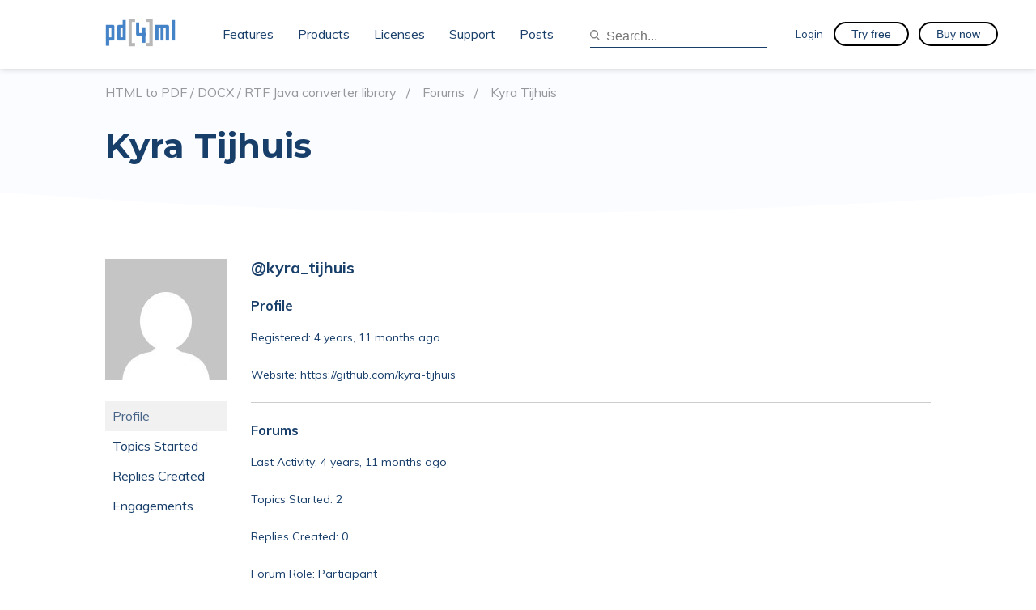

--- FILE ---
content_type: text/html; charset=UTF-8
request_url: https://pd4ml.com/forums/users/kyra_tijhuis/
body_size: 13145
content:
<!doctype html>
<html lang="en-US" prefix="og: https://ogp.me/ns#">
<head>
	<meta charset="UTF-8">
	<meta name="viewport" content="width=device-width, initial-scale=1">
	<link rel="profile" href="https://gmpg.org/xfn/11">
  <link rel="stylesheet" type="text/css" href="//fonts.googleapis.com/css?family=Muli:100,200,300,400,500,600,700" />
  <link href="https://fonts.googleapis.com/css?family=Montserrat:100,200,300,400,500,600,700" rel="stylesheet">

  <script type="text/javascript">
    var path = 'https://pd4ml.com/wp-content/themes/pd480ml'  </script>

  <script src="/js/constructor.min.js"></script>

		<style>img:is([sizes="auto" i], [sizes^="auto," i]) { contain-intrinsic-size: 3000px 1500px }</style>
	
            <script data-no-defer="1" data-ezscrex="false" data-cfasync="false" data-pagespeed-no-defer data-cookieconsent="ignore">
                var ctPublicFunctions = {"_ajax_nonce":"69b324db13","_rest_nonce":"ca2d9edc84","_ajax_url":"\/wp-admin\/admin-ajax.php","_rest_url":"https:\/\/pd4ml.com\/wp-json\/","data__cookies_type":"native","data__ajax_type":"rest","data__bot_detector_enabled":0,"data__frontend_data_log_enabled":1,"cookiePrefix":"","wprocket_detected":false,"host_url":"pd4ml.com","text__ee_click_to_select":"Click to select the whole data","text__ee_original_email":"The complete one is","text__ee_got_it":"Got it","text__ee_blocked":"Blocked","text__ee_cannot_connect":"Cannot connect","text__ee_cannot_decode":"Can not decode email. Unknown reason","text__ee_email_decoder":"CleanTalk email decoder","text__ee_wait_for_decoding":"The magic is on the way!","text__ee_decoding_process":"Please wait a few seconds while we decode the contact data."}
            </script>
        
            <script data-no-defer="1" data-ezscrex="false" data-cfasync="false" data-pagespeed-no-defer data-cookieconsent="ignore">
                var ctPublic = {"_ajax_nonce":"69b324db13","settings__forms__check_internal":"0","settings__forms__check_external":"0","settings__forms__force_protection":0,"settings__forms__search_test":"1","settings__data__bot_detector_enabled":0,"settings__sfw__anti_crawler":0,"blog_home":"https:\/\/pd4ml.com\/","pixel__setting":"3","pixel__enabled":false,"pixel__url":"https:\/\/moderate2-v4.cleantalk.org\/pixel\/12af33aa17132b7b98e0d978149392af.gif","data__email_check_before_post":"0","data__email_check_exist_post":0,"data__cookies_type":"native","data__key_is_ok":true,"data__visible_fields_required":true,"wl_brandname":"Anti-Spam by CleanTalk","wl_brandname_short":"CleanTalk","ct_checkjs_key":"8ad1220ea5ae72c2161b6841e39cd4ebbed27976c3543a9ed44d4f2e9760fc96","emailEncoderPassKey":"1c2380d29bb52d090248072c4faf1c6f","bot_detector_forms_excluded":"W10=","advancedCacheExists":false,"varnishCacheExists":false,"wc_ajax_add_to_cart":false,"theRealPerson":{"phrases":{"trpHeading":"The Real Person Badge!","trpContent1":"The commenter acts as a real person and verified as not a bot.","trpContent2":"Passed all tests against spam bots. Anti-Spam by CleanTalk.","trpContentLearnMore":"Learn more"},"trpContentLink":"https:\/\/cleantalk.org\/the-real-person?utm_id=&amp;utm_term=&amp;utm_source=admin_side&amp;utm_medium=trp_badge&amp;utm_content=trp_badge_link_click&amp;utm_campaign=apbct_links","imgPersonUrl":"https:\/\/pd4ml.com\/wp-content\/plugins\/cleantalk-spam-protect\/css\/images\/real_user.svg","imgShieldUrl":"https:\/\/pd4ml.com\/wp-content\/plugins\/cleantalk-spam-protect\/css\/images\/shield.svg"}}
            </script>
        
<!-- Search Engine Optimization by Rank Math - https://rankmath.com/ -->
<title>Kyra Tijhuis - PD4ML</title>
<meta name="robots" content="follow, noindex"/>
<meta property="og:locale" content="en_US" />
<meta property="og:type" content="article" />
<meta property="og:title" content="Kyra Tijhuis - PD4ML" />
<meta property="og:url" content="https://pd4ml.com/author/kyra_tijhuis/" />
<meta property="og:site_name" content="PD4ML" />
<meta name="twitter:card" content="summary_large_image" />
<meta name="twitter:title" content="Kyra Tijhuis - PD4ML" />
<script type="application/ld+json" class="rank-math-schema">{"@context":"https://schema.org","@graph":[{"@type":"Organization","@id":"https://pd4ml.com/#organization","name":"PD4ML","url":"https://pd4ml.com","logo":{"@type":"ImageObject","@id":"https://pd4ml.com/#logo","url":"https://pd4ml.com/wp-content/uploads/2021/03/favicon.png","contentUrl":"https://pd4ml.com/wp-content/uploads/2021/03/favicon.png","caption":"PD4ML","inLanguage":"en-US","width":"235","height":"235"}},{"@type":"WebSite","@id":"https://pd4ml.com/#website","url":"https://pd4ml.com","name":"PD4ML","publisher":{"@id":"https://pd4ml.com/#organization"},"inLanguage":"en-US"},{"@type":"WebPage","@id":"https://pd4ml.com/author/kyra_tijhuis/#webpage","url":"https://pd4ml.com/author/kyra_tijhuis/","name":"Kyra Tijhuis - PD4ML","isPartOf":{"@id":"https://pd4ml.com/#website"},"inLanguage":"en-US"}]}</script>
<!-- /Rank Math WordPress SEO plugin -->

<link rel='dns-prefetch' href='//www.googletagmanager.com' />
<link rel='dns-prefetch' href='//use.fontawesome.com' />
<link rel='dns-prefetch' href='//fonts.googleapis.com' />
<link rel="alternate" type="application/rss+xml" title="PD4ML &raquo; Feed" href="https://pd4ml.com/feed/" />
<link rel="alternate" type="application/rss+xml" title="PD4ML &raquo; Comments Feed" href="https://pd4ml.com/comments/feed/" />
<meta name="Distribution" content="global" />
<meta name="language" content="English" />
<meta name="rating" content="General" />
<meta name="Robots" content="index, all" />
<meta name="Robots" content="index, follow" />
<meta name="revisit-after" content="1 days" />
<link rel="author" href="https://pd4ml.com" title="PD4ML" />
<meta http-equiv="ImageToolbar" content="No" />
<meta name="MSSmartTagsPreventParsing" content="True" />
<meta name="DC.Publisher" content="PD4ML" />
<meta name="DC.Language" scheme="UTF-8" content="en-US" />
<meta name="DC.Creator" content="PD4ML" />
<meta name="DC.Type" scheme="DCMIType" content="Text" />
<meta name="DC.Format" scheme="IMT" content="text/html" />
<meta name="DC.Format.MIME" content="text/html" />
<meta name="DC.Format.SysReq" content="Internet browser" />
<meta name="DC.Source" content="https://pd4ml.com/">
<meta name="DC.Coverage" content="World">
<meta name="DC.Identifier" content="https://pd4ml.com" />
<meta name="DC.Subject.Keyword" content="converter, pdf, html, css, rtf, svg, java, jsp, jar, pdf/a, pdf/ua, 508" /> 
<script type="text/javascript">
/* <![CDATA[ */
window._wpemojiSettings = {"baseUrl":"https:\/\/s.w.org\/images\/core\/emoji\/16.0.1\/72x72\/","ext":".png","svgUrl":"https:\/\/s.w.org\/images\/core\/emoji\/16.0.1\/svg\/","svgExt":".svg","source":{"concatemoji":"https:\/\/pd4ml.com\/wp-includes\/js\/wp-emoji-release.min.js?ver=6.8.3"}};
/*! This file is auto-generated */
!function(s,n){var o,i,e;function c(e){try{var t={supportTests:e,timestamp:(new Date).valueOf()};sessionStorage.setItem(o,JSON.stringify(t))}catch(e){}}function p(e,t,n){e.clearRect(0,0,e.canvas.width,e.canvas.height),e.fillText(t,0,0);var t=new Uint32Array(e.getImageData(0,0,e.canvas.width,e.canvas.height).data),a=(e.clearRect(0,0,e.canvas.width,e.canvas.height),e.fillText(n,0,0),new Uint32Array(e.getImageData(0,0,e.canvas.width,e.canvas.height).data));return t.every(function(e,t){return e===a[t]})}function u(e,t){e.clearRect(0,0,e.canvas.width,e.canvas.height),e.fillText(t,0,0);for(var n=e.getImageData(16,16,1,1),a=0;a<n.data.length;a++)if(0!==n.data[a])return!1;return!0}function f(e,t,n,a){switch(t){case"flag":return n(e,"\ud83c\udff3\ufe0f\u200d\u26a7\ufe0f","\ud83c\udff3\ufe0f\u200b\u26a7\ufe0f")?!1:!n(e,"\ud83c\udde8\ud83c\uddf6","\ud83c\udde8\u200b\ud83c\uddf6")&&!n(e,"\ud83c\udff4\udb40\udc67\udb40\udc62\udb40\udc65\udb40\udc6e\udb40\udc67\udb40\udc7f","\ud83c\udff4\u200b\udb40\udc67\u200b\udb40\udc62\u200b\udb40\udc65\u200b\udb40\udc6e\u200b\udb40\udc67\u200b\udb40\udc7f");case"emoji":return!a(e,"\ud83e\udedf")}return!1}function g(e,t,n,a){var r="undefined"!=typeof WorkerGlobalScope&&self instanceof WorkerGlobalScope?new OffscreenCanvas(300,150):s.createElement("canvas"),o=r.getContext("2d",{willReadFrequently:!0}),i=(o.textBaseline="top",o.font="600 32px Arial",{});return e.forEach(function(e){i[e]=t(o,e,n,a)}),i}function t(e){var t=s.createElement("script");t.src=e,t.defer=!0,s.head.appendChild(t)}"undefined"!=typeof Promise&&(o="wpEmojiSettingsSupports",i=["flag","emoji"],n.supports={everything:!0,everythingExceptFlag:!0},e=new Promise(function(e){s.addEventListener("DOMContentLoaded",e,{once:!0})}),new Promise(function(t){var n=function(){try{var e=JSON.parse(sessionStorage.getItem(o));if("object"==typeof e&&"number"==typeof e.timestamp&&(new Date).valueOf()<e.timestamp+604800&&"object"==typeof e.supportTests)return e.supportTests}catch(e){}return null}();if(!n){if("undefined"!=typeof Worker&&"undefined"!=typeof OffscreenCanvas&&"undefined"!=typeof URL&&URL.createObjectURL&&"undefined"!=typeof Blob)try{var e="postMessage("+g.toString()+"("+[JSON.stringify(i),f.toString(),p.toString(),u.toString()].join(",")+"));",a=new Blob([e],{type:"text/javascript"}),r=new Worker(URL.createObjectURL(a),{name:"wpTestEmojiSupports"});return void(r.onmessage=function(e){c(n=e.data),r.terminate(),t(n)})}catch(e){}c(n=g(i,f,p,u))}t(n)}).then(function(e){for(var t in e)n.supports[t]=e[t],n.supports.everything=n.supports.everything&&n.supports[t],"flag"!==t&&(n.supports.everythingExceptFlag=n.supports.everythingExceptFlag&&n.supports[t]);n.supports.everythingExceptFlag=n.supports.everythingExceptFlag&&!n.supports.flag,n.DOMReady=!1,n.readyCallback=function(){n.DOMReady=!0}}).then(function(){return e}).then(function(){var e;n.supports.everything||(n.readyCallback(),(e=n.source||{}).concatemoji?t(e.concatemoji):e.wpemoji&&e.twemoji&&(t(e.twemoji),t(e.wpemoji)))}))}((window,document),window._wpemojiSettings);
/* ]]> */
</script>
<style id='wp-emoji-styles-inline-css' type='text/css'>

	img.wp-smiley, img.emoji {
		display: inline !important;
		border: none !important;
		box-shadow: none !important;
		height: 1em !important;
		width: 1em !important;
		margin: 0 0.07em !important;
		vertical-align: -0.1em !important;
		background: none !important;
		padding: 0 !important;
	}
</style>
<link rel='stylesheet' id='wp-block-library-css' href='https://pd4ml.com/wp-includes/css/dist/block-library/style.min.css?ver=6.8.3' type='text/css' media='all' />
<style id='classic-theme-styles-inline-css' type='text/css'>
/*! This file is auto-generated */
.wp-block-button__link{color:#fff;background-color:#32373c;border-radius:9999px;box-shadow:none;text-decoration:none;padding:calc(.667em + 2px) calc(1.333em + 2px);font-size:1.125em}.wp-block-file__button{background:#32373c;color:#fff;text-decoration:none}
</style>
<style id='font-awesome-svg-styles-default-inline-css' type='text/css'>
.svg-inline--fa {
  display: inline-block;
  height: 1em;
  overflow: visible;
  vertical-align: -.125em;
}
</style>
<link rel='stylesheet' id='font-awesome-svg-styles-css' href='https://pd4ml.com/wp-content/uploads/font-awesome/v6.2.0/css/svg-with-js.css' type='text/css' media='all' />
<style id='font-awesome-svg-styles-inline-css' type='text/css'>
   .wp-block-font-awesome-icon svg::before,
   .wp-rich-text-font-awesome-icon svg::before {content: unset;}
</style>
<style id='global-styles-inline-css' type='text/css'>
:root{--wp--preset--aspect-ratio--square: 1;--wp--preset--aspect-ratio--4-3: 4/3;--wp--preset--aspect-ratio--3-4: 3/4;--wp--preset--aspect-ratio--3-2: 3/2;--wp--preset--aspect-ratio--2-3: 2/3;--wp--preset--aspect-ratio--16-9: 16/9;--wp--preset--aspect-ratio--9-16: 9/16;--wp--preset--color--black: #000000;--wp--preset--color--cyan-bluish-gray: #abb8c3;--wp--preset--color--white: #ffffff;--wp--preset--color--pale-pink: #f78da7;--wp--preset--color--vivid-red: #cf2e2e;--wp--preset--color--luminous-vivid-orange: #ff6900;--wp--preset--color--luminous-vivid-amber: #fcb900;--wp--preset--color--light-green-cyan: #7bdcb5;--wp--preset--color--vivid-green-cyan: #00d084;--wp--preset--color--pale-cyan-blue: #8ed1fc;--wp--preset--color--vivid-cyan-blue: #0693e3;--wp--preset--color--vivid-purple: #9b51e0;--wp--preset--gradient--vivid-cyan-blue-to-vivid-purple: linear-gradient(135deg,rgba(6,147,227,1) 0%,rgb(155,81,224) 100%);--wp--preset--gradient--light-green-cyan-to-vivid-green-cyan: linear-gradient(135deg,rgb(122,220,180) 0%,rgb(0,208,130) 100%);--wp--preset--gradient--luminous-vivid-amber-to-luminous-vivid-orange: linear-gradient(135deg,rgba(252,185,0,1) 0%,rgba(255,105,0,1) 100%);--wp--preset--gradient--luminous-vivid-orange-to-vivid-red: linear-gradient(135deg,rgba(255,105,0,1) 0%,rgb(207,46,46) 100%);--wp--preset--gradient--very-light-gray-to-cyan-bluish-gray: linear-gradient(135deg,rgb(238,238,238) 0%,rgb(169,184,195) 100%);--wp--preset--gradient--cool-to-warm-spectrum: linear-gradient(135deg,rgb(74,234,220) 0%,rgb(151,120,209) 20%,rgb(207,42,186) 40%,rgb(238,44,130) 60%,rgb(251,105,98) 80%,rgb(254,248,76) 100%);--wp--preset--gradient--blush-light-purple: linear-gradient(135deg,rgb(255,206,236) 0%,rgb(152,150,240) 100%);--wp--preset--gradient--blush-bordeaux: linear-gradient(135deg,rgb(254,205,165) 0%,rgb(254,45,45) 50%,rgb(107,0,62) 100%);--wp--preset--gradient--luminous-dusk: linear-gradient(135deg,rgb(255,203,112) 0%,rgb(199,81,192) 50%,rgb(65,88,208) 100%);--wp--preset--gradient--pale-ocean: linear-gradient(135deg,rgb(255,245,203) 0%,rgb(182,227,212) 50%,rgb(51,167,181) 100%);--wp--preset--gradient--electric-grass: linear-gradient(135deg,rgb(202,248,128) 0%,rgb(113,206,126) 100%);--wp--preset--gradient--midnight: linear-gradient(135deg,rgb(2,3,129) 0%,rgb(40,116,252) 100%);--wp--preset--font-size--small: 13px;--wp--preset--font-size--medium: 20px;--wp--preset--font-size--large: 36px;--wp--preset--font-size--x-large: 42px;--wp--preset--spacing--20: 0.44rem;--wp--preset--spacing--30: 0.67rem;--wp--preset--spacing--40: 1rem;--wp--preset--spacing--50: 1.5rem;--wp--preset--spacing--60: 2.25rem;--wp--preset--spacing--70: 3.38rem;--wp--preset--spacing--80: 5.06rem;--wp--preset--shadow--natural: 6px 6px 9px rgba(0, 0, 0, 0.2);--wp--preset--shadow--deep: 12px 12px 50px rgba(0, 0, 0, 0.4);--wp--preset--shadow--sharp: 6px 6px 0px rgba(0, 0, 0, 0.2);--wp--preset--shadow--outlined: 6px 6px 0px -3px rgba(255, 255, 255, 1), 6px 6px rgba(0, 0, 0, 1);--wp--preset--shadow--crisp: 6px 6px 0px rgba(0, 0, 0, 1);}:where(.is-layout-flex){gap: 0.5em;}:where(.is-layout-grid){gap: 0.5em;}body .is-layout-flex{display: flex;}.is-layout-flex{flex-wrap: wrap;align-items: center;}.is-layout-flex > :is(*, div){margin: 0;}body .is-layout-grid{display: grid;}.is-layout-grid > :is(*, div){margin: 0;}:where(.wp-block-columns.is-layout-flex){gap: 2em;}:where(.wp-block-columns.is-layout-grid){gap: 2em;}:where(.wp-block-post-template.is-layout-flex){gap: 1.25em;}:where(.wp-block-post-template.is-layout-grid){gap: 1.25em;}.has-black-color{color: var(--wp--preset--color--black) !important;}.has-cyan-bluish-gray-color{color: var(--wp--preset--color--cyan-bluish-gray) !important;}.has-white-color{color: var(--wp--preset--color--white) !important;}.has-pale-pink-color{color: var(--wp--preset--color--pale-pink) !important;}.has-vivid-red-color{color: var(--wp--preset--color--vivid-red) !important;}.has-luminous-vivid-orange-color{color: var(--wp--preset--color--luminous-vivid-orange) !important;}.has-luminous-vivid-amber-color{color: var(--wp--preset--color--luminous-vivid-amber) !important;}.has-light-green-cyan-color{color: var(--wp--preset--color--light-green-cyan) !important;}.has-vivid-green-cyan-color{color: var(--wp--preset--color--vivid-green-cyan) !important;}.has-pale-cyan-blue-color{color: var(--wp--preset--color--pale-cyan-blue) !important;}.has-vivid-cyan-blue-color{color: var(--wp--preset--color--vivid-cyan-blue) !important;}.has-vivid-purple-color{color: var(--wp--preset--color--vivid-purple) !important;}.has-black-background-color{background-color: var(--wp--preset--color--black) !important;}.has-cyan-bluish-gray-background-color{background-color: var(--wp--preset--color--cyan-bluish-gray) !important;}.has-white-background-color{background-color: var(--wp--preset--color--white) !important;}.has-pale-pink-background-color{background-color: var(--wp--preset--color--pale-pink) !important;}.has-vivid-red-background-color{background-color: var(--wp--preset--color--vivid-red) !important;}.has-luminous-vivid-orange-background-color{background-color: var(--wp--preset--color--luminous-vivid-orange) !important;}.has-luminous-vivid-amber-background-color{background-color: var(--wp--preset--color--luminous-vivid-amber) !important;}.has-light-green-cyan-background-color{background-color: var(--wp--preset--color--light-green-cyan) !important;}.has-vivid-green-cyan-background-color{background-color: var(--wp--preset--color--vivid-green-cyan) !important;}.has-pale-cyan-blue-background-color{background-color: var(--wp--preset--color--pale-cyan-blue) !important;}.has-vivid-cyan-blue-background-color{background-color: var(--wp--preset--color--vivid-cyan-blue) !important;}.has-vivid-purple-background-color{background-color: var(--wp--preset--color--vivid-purple) !important;}.has-black-border-color{border-color: var(--wp--preset--color--black) !important;}.has-cyan-bluish-gray-border-color{border-color: var(--wp--preset--color--cyan-bluish-gray) !important;}.has-white-border-color{border-color: var(--wp--preset--color--white) !important;}.has-pale-pink-border-color{border-color: var(--wp--preset--color--pale-pink) !important;}.has-vivid-red-border-color{border-color: var(--wp--preset--color--vivid-red) !important;}.has-luminous-vivid-orange-border-color{border-color: var(--wp--preset--color--luminous-vivid-orange) !important;}.has-luminous-vivid-amber-border-color{border-color: var(--wp--preset--color--luminous-vivid-amber) !important;}.has-light-green-cyan-border-color{border-color: var(--wp--preset--color--light-green-cyan) !important;}.has-vivid-green-cyan-border-color{border-color: var(--wp--preset--color--vivid-green-cyan) !important;}.has-pale-cyan-blue-border-color{border-color: var(--wp--preset--color--pale-cyan-blue) !important;}.has-vivid-cyan-blue-border-color{border-color: var(--wp--preset--color--vivid-cyan-blue) !important;}.has-vivid-purple-border-color{border-color: var(--wp--preset--color--vivid-purple) !important;}.has-vivid-cyan-blue-to-vivid-purple-gradient-background{background: var(--wp--preset--gradient--vivid-cyan-blue-to-vivid-purple) !important;}.has-light-green-cyan-to-vivid-green-cyan-gradient-background{background: var(--wp--preset--gradient--light-green-cyan-to-vivid-green-cyan) !important;}.has-luminous-vivid-amber-to-luminous-vivid-orange-gradient-background{background: var(--wp--preset--gradient--luminous-vivid-amber-to-luminous-vivid-orange) !important;}.has-luminous-vivid-orange-to-vivid-red-gradient-background{background: var(--wp--preset--gradient--luminous-vivid-orange-to-vivid-red) !important;}.has-very-light-gray-to-cyan-bluish-gray-gradient-background{background: var(--wp--preset--gradient--very-light-gray-to-cyan-bluish-gray) !important;}.has-cool-to-warm-spectrum-gradient-background{background: var(--wp--preset--gradient--cool-to-warm-spectrum) !important;}.has-blush-light-purple-gradient-background{background: var(--wp--preset--gradient--blush-light-purple) !important;}.has-blush-bordeaux-gradient-background{background: var(--wp--preset--gradient--blush-bordeaux) !important;}.has-luminous-dusk-gradient-background{background: var(--wp--preset--gradient--luminous-dusk) !important;}.has-pale-ocean-gradient-background{background: var(--wp--preset--gradient--pale-ocean) !important;}.has-electric-grass-gradient-background{background: var(--wp--preset--gradient--electric-grass) !important;}.has-midnight-gradient-background{background: var(--wp--preset--gradient--midnight) !important;}.has-small-font-size{font-size: var(--wp--preset--font-size--small) !important;}.has-medium-font-size{font-size: var(--wp--preset--font-size--medium) !important;}.has-large-font-size{font-size: var(--wp--preset--font-size--large) !important;}.has-x-large-font-size{font-size: var(--wp--preset--font-size--x-large) !important;}
:where(.wp-block-post-template.is-layout-flex){gap: 1.25em;}:where(.wp-block-post-template.is-layout-grid){gap: 1.25em;}
:where(.wp-block-columns.is-layout-flex){gap: 2em;}:where(.wp-block-columns.is-layout-grid){gap: 2em;}
:root :where(.wp-block-pullquote){font-size: 1.5em;line-height: 1.6;}
</style>
<link rel='stylesheet' id='bbp-default-css' href='https://pd4ml.com/wp-content/plugins/bbpress/templates/default/css/bbpress.min.css?ver=2.6.14' type='text/css' media='all' />
<link rel='stylesheet' id='cleantalk-public-css-css' href='https://pd4ml.com/wp-content/plugins/cleantalk-spam-protect/css/cleantalk-public.min.css?ver=6.67_1762879437' type='text/css' media='all' />
<link rel='stylesheet' id='cleantalk-email-decoder-css-css' href='https://pd4ml.com/wp-content/plugins/cleantalk-spam-protect/css/cleantalk-email-decoder.min.css?ver=6.67_1762879437' type='text/css' media='all' />
<link rel='stylesheet' id='cleantalk-trp-css-css' href='https://pd4ml.com/wp-content/plugins/cleantalk-spam-protect/css/cleantalk-trp.min.css?ver=6.67_1762879437' type='text/css' media='all' />
<link rel='stylesheet' id='som_lost_password_style-css' href='https://pd4ml.com/wp-content/plugins/frontend-reset-password/assets/css/password-lost.css?ver=6.8.3' type='text/css' media='all' />
<link rel='stylesheet' id='stripe-handler-ng-style-css' href='https://pd4ml.com/wp-content/plugins/stripe-payments/public/assets/css/public.css?ver=2.0.78' type='text/css' media='all' />
<link rel='stylesheet' id='bsp-css' href='https://pd4ml.com/wp-content/plugins/bbp-style-pack/css/bspstyle.css?ver=1762879447' type='text/css' media='screen' />
<link rel='stylesheet' id='dashicons-css' href='https://pd4ml.com/wp-includes/css/dashicons.min.css?ver=6.8.3' type='text/css' media='all' />
<link rel='stylesheet' id='pd4ml-style-css' href='https://pd4ml.com/wp-content/themes/pd480ml/style.css?ver=6.8.3' type='text/css' media='all' />
<link rel='stylesheet' id='font-awesome-official-css' href='https://use.fontawesome.com/releases/v6.2.0/css/all.css' type='text/css' media='all' integrity="sha384-SOnAn/m2fVJCwnbEYgD4xzrPtvsXdElhOVvR8ND1YjB5nhGNwwf7nBQlhfAwHAZC" crossorigin="anonymous" />
<link rel='stylesheet' id='gdbto-front-css' href='https://pd4ml.com/wp-content/plugins/gd-bbpress-tools/css/front.min.css?ver=3.5.3_b2450_free' type='text/css' media='all' />
<link rel='stylesheet' id='gdatt-attachments-css' href='https://pd4ml.com/wp-content/plugins/gd-bbpress-attachments/css/front.min.css?ver=4.9_b2800_free' type='text/css' media='all' />
<link rel='stylesheet' id='enlighter-local-css' href='https://pd4ml.com/wp-content/plugins/enlighter/resources/EnlighterJS.min.css?ver=3.10.0' type='text/css' media='all' />
<link rel='stylesheet' id='enlighter-webfonts-css' href='//fonts.googleapis.com/css?family=Source+Code+Pro%3Aregular%2C700&#038;ver=3.10.0' type='text/css' media='all' />
<link rel='stylesheet' id='font-awesome-official-v4shim-css' href='https://use.fontawesome.com/releases/v6.2.0/css/v4-shims.css' type='text/css' media='all' integrity="sha384-MAgG0MNwzSXBbmOw4KK9yjMrRaUNSCk3WoZPkzVC1rmhXzerY4gqk/BLNYtdOFCO" crossorigin="anonymous" />
<script type="text/javascript" src="https://pd4ml.com/wp-includes/js/jquery/jquery.min.js?ver=3.7.1" id="jquery-core-js"></script>
<script type="text/javascript" src="https://pd4ml.com/wp-includes/js/jquery/jquery-migrate.min.js?ver=3.4.1" id="jquery-migrate-js"></script>
<script type="text/javascript" src="https://pd4ml.com/wp-content/plugins/cleantalk-spam-protect/js/apbct-public-bundle_gathering.min.js?ver=6.67_1762879437" id="apbct-public-bundle_gathering.min-js-js"></script>

<!-- Google tag (gtag.js) snippet added by Site Kit -->
<!-- Google Analytics snippet added by Site Kit -->
<script type="text/javascript" src="https://www.googletagmanager.com/gtag/js?id=GT-K8KH7CS" id="google_gtagjs-js" async></script>
<script type="text/javascript" id="google_gtagjs-js-after">
/* <![CDATA[ */
window.dataLayer = window.dataLayer || [];function gtag(){dataLayer.push(arguments);}
gtag("set","linker",{"domains":["pd4ml.com"]});
gtag("js", new Date());
gtag("set", "developer_id.dZTNiMT", true);
gtag("config", "GT-K8KH7CS");
/* ]]> */
</script>
<script type="text/javascript" src="https://pd4ml.com/wp-content/plugins/bbp-style-pack/js/bspreply.js?ver=6.4.2" id="bsp-replyjs-js"></script>
<link rel="https://api.w.org/" href="https://pd4ml.com/wp-json/" /><meta name="generator" content="Site Kit by Google 1.165.0" /><!-- Matomo --><script>
(function () {
function initTracking() {
var _paq = window._paq = window._paq || [];
_paq.push(['enableCrossDomainLinking']);
_paq.push(["setCookieDomain", "*.pd4ml.com"]);
_paq.push(["setDomains", ["*.pd4ml.com"]]);
_paq.push(['trackVisibleContentImpressions']);_paq.push(['trackPageView']);_paq.push(['enableLinkTracking']);_paq.push(['alwaysUseSendBeacon']);_paq.push(['setTrackerUrl', "\/\/pd4ml.com\/wp-content\/plugins\/matomo\/app\/matomo.php"]);_paq.push(['setSiteId', '1']);var d=document, g=d.createElement('script'), s=d.getElementsByTagName('script')[0];
g.type='text/javascript'; g.async=true; g.src="\/\/pd4ml.com\/wp-content\/uploads\/matomo\/matomo.js"; s.parentNode.insertBefore(g,s);
}
if (document.prerendering) {
	document.addEventListener('prerenderingchange', initTracking, {once: true});
} else {
	initTracking();
}
})();
</script>
<!-- End Matomo Code -->
 <!-- OneAll.com / Social Login for WordPress / v5.10.0 -->
<script data-cfasync="false" type="text/javascript">
 (function() {
  var oa = document.createElement('script'); oa.type = 'text/javascript';
  oa.async = true; oa.src = 'https://pd4ml.api.oneall.com/socialize/library.js';
  var s = document.getElementsByTagName('script')[0]; s.parentNode.insertBefore(oa, s);
 })();
</script>
<style>.oneall_social_login + p.comment-notes{margin-top: 10px !important;}#login #loginform .oneall_social_login{background-color: rgba(0, 0, 0, 0.04);padding: 10px 10px 0 10px;margin-bottom: 10px;border: 1px solid rgba(0, 0, 0, 0.06);border-radius: 4px;}</style><style type="text/css">.recentcomments a{display:inline !important;padding:0 !important;margin:0 !important;}</style><style type="text/css">.cryptex,  .cryptex .divider{display: inline-block;padding: 0px 1px 0px 1px;margin: 0px;background-color: transparent;cursor: auto;font-size: 12px;font-family: inherit;font-weight: normal;font-style: normal;text-align: left;text-transform: none;color: #000000;}.cryptex[rel],  .cryptex[rel] span.divider {cursor: pointer;}.cryptex img,  .CryptexImg{margin: 0px;padding: 0px;border: solid 0px #ffffff;background-color: transparent;box-shadow: none;display: inline;vertical-align: middle;float: none;clear: none;}.CryptexImg{display: inline-block;background-size: contain;background-repeat: no-repeat;background-position: 0px 0px;}</style><link rel="icon" href="https://pd4ml.com/wp-content/uploads/2021/03/favicon.png" sizes="32x32" />
<link rel="icon" href="https://pd4ml.com/wp-content/uploads/2021/03/favicon.png" sizes="192x192" />
<link rel="apple-touch-icon" href="https://pd4ml.com/wp-content/uploads/2021/03/favicon.png" />
<meta name="msapplication-TileImage" content="https://pd4ml.com/wp-content/uploads/2021/03/favicon.png" />

</head>

<body class="desktop bbp-user-page single singular bbpress bbp-no-js wp-custom-logo wp-theme-pd480ml hfeed">
      <script>detectUserAgent();</script>
<div id="page" class="site">
	<a class="skip-link screen-reader-text" href="#content">Skip to content</a>

    <header class="header js-header">
      <div class="container-fluid">
        <div class="header-content">
          <div class="header-left-content"><a class="header-logo" href="/" title="pd4ml"><span><img src="/wp-content/uploads/2019/06/logo2.png" style="Xwidth: 125px; height: 35px;"></span></a></div>
          <!-- .header-left-content end-->
          <div class="header-right-content">
            <div class="header-menu-wrapper js-header-menu-wrapper">
              <div class="header-menu-content">

                  <nav class="header-nav">
                    <ul class="header-menu-list"><li id="nav-menu-item-33603" class="main-menu-item  menu-item-even menu-item-depth-0 menu-item menu-item-type-post_type menu-item-object-page"><a href="https://pd4ml.com/pd4ml-features/" class="menu-link main-menu-link"><span>Features</span></a></li>
<li id="nav-menu-item-33592" class="main-menu-item  menu-item-even menu-item-depth-0 menu-item menu-item-type-post_type menu-item-object-page menu-item-has-children"><a href="https://pd4ml.com/products/" class="menu-link main-menu-link"><span>Products</span></a>
<div class="submenu-wrapper"><ul class="submenu-list menu-odd  menu-depth-1">
	<li id="nav-menu-item-33593" class="sub-menu-item  menu-item-odd menu-item-depth-1 menu-item menu-item-type-post_type menu-item-object-page"><a href="https://pd4ml.com/products/" class="menu-link sub-menu-link"><span>Products Comparison Chart</span></a></li>
	<li id="nav-menu-item-33594" class="sub-menu-item  menu-item-odd menu-item-depth-1 menu-item menu-item-type-post_type menu-item-object-page"><a href="https://pd4ml.com/downloads/" class="menu-link sub-menu-link"><span>Download PD4ML</span></a></li>
</ul>
</div></li>
<li id="nav-menu-item-33595" class="main-menu-item  menu-item-even menu-item-depth-0 menu-item menu-item-type-post_type menu-item-object-page menu-item-has-children"><a href="https://pd4ml.com/purchase-license/" class="menu-link main-menu-link"><span>Licenses</span></a>
<div class="submenu-wrapper"><ul class="submenu-list menu-odd  menu-depth-1">
	<li id="nav-menu-item-33596" class="sub-menu-item  menu-item-odd menu-item-depth-1 menu-item menu-item-type-post_type menu-item-object-page"><a href="https://pd4ml.com/downloads/apply-for-evaluation-license/" class="menu-link sub-menu-link"><span>Apply For Evaluation License</span></a></li>
	<li id="nav-menu-item-33597" class="sub-menu-item  menu-item-odd menu-item-depth-1 menu-item menu-item-type-post_type menu-item-object-page"><a href="https://pd4ml.com/purchase-license/" class="menu-link sub-menu-link"><span>Purchase PD4ML License</span></a></li>
	<li id="nav-menu-item-33598" class="sub-menu-item  menu-item-odd menu-item-depth-1 menu-item menu-item-type-post_type menu-item-object-page"><a href="https://pd4ml.com/view-my-licenses/" class="menu-link sub-menu-link"><span>View My Licenses  <i class='icon-lock'></i></span></a></li>
</ul>
</div></li>
<li id="nav-menu-item-33599" class="main-menu-item  menu-item-even menu-item-depth-0 menu-item menu-item-type-post_type menu-item-object-page menu-item-has-children"><a href="https://pd4ml.com/support-topics/" class="menu-link main-menu-link"><span>Support</span></a>
<div class="submenu-wrapper"><ul class="submenu-list menu-odd  menu-depth-1">
	<li id="nav-menu-item-33600" class="sub-menu-item  menu-item-odd menu-item-depth-1 menu-item menu-item-type-post_type menu-item-object-page"><a href="https://pd4ml.com/support-topics/" class="menu-link sub-menu-link"><span>Support Topics</span></a></li>
	<li id="nav-menu-item-33601" class="sub-menu-item  menu-item-odd menu-item-depth-1 menu-item menu-item-type-post_type menu-item-object-page"><a href="https://pd4ml.com/support-topics/pd4ml-v4-programmers-manual/" class="menu-link sub-menu-link"><span>Programmers Manual</span></a></li>
	<li id="nav-menu-item-33602" class="sub-menu-item  menu-item-odd menu-item-depth-1 menu-item menu-item-type-post_type_archive menu-item-object-forum"><a href="https://pd4ml.com/forums/" class="menu-link sub-menu-link"><span>Support Forums</span></a></li>
	<li id="nav-menu-item-38828" class="sub-menu-item  menu-item-odd menu-item-depth-1 menu-item menu-item-type-post_type menu-item-object-page"><a href="https://pd4ml.com/pd4ml-extended-support-plans/" class="menu-link sub-menu-link"><span>Extended Support Plans</span></a></li>
</ul>
</div></li>
<li id="nav-menu-item-33753" class="main-menu-item  menu-item-even menu-item-depth-0 menu-item menu-item-type-post_type menu-item-object-page"><a href="https://pd4ml.com/posts/" class="menu-link main-menu-link"><span>Posts</span></a></li>
</ul>                  </nav>

              </div>
            </div>
              <div class="button-wrapper search-form" style="Xmargin-right: auto;">
                <div class="search-wrapper" style="white-space: nowrap;">
                  <form role="search" method="get" id="searchform" action="https://pd4ml.com/" >
                  <button class="" type="submit"><span class="text"><img src="/images/search.svg" width="12px"></span></button><input type="text" class="input js-input" name="s" id="s" style="min-width: 100px; display: inline-block;" placeholder="Search..." value="">
                  </form>
                </div>
              </div>


              <div class="button-wrapper login-logout">
                <span class="text" style="font-size: 1.25em;">
                    <a href="https://pd4ml.com/wp-login.php">Login</a>
        </span>
              </div>
              <div class="button-wrapper try-buy">
                    <a class="button button-white" href="/downloads/"><span class="text">Try free</span></a><a class="button button-white" href="/purchase-license/"><span class="text">Buy now</span></a>
              </div>

              <div class="button-wrapper menu-button">
                <a class="hamburger-button js-hamburger-button" href="javascript:void(0)" title="menu"><div>
                  <img src="/images/menu.svg">
                </div></a>
          </div>

        </div>
      </div>
    </header>


    <div class="header-compact-menu-wrapper js-header-compact-menu-wrapper">
          <div class="blend">
          </div>

          <div class="header-menu-compact-content">

              <div class="button-wrapper search-form" style="Xmargin-right: auto;">
                <div class="search-wrapper" style="white-space: nowrap; width: 100%;">
                  <form role="search" method="get" id="searchform" action="https://pd4ml.com/" >
                  <button class="" type="submit"><span class="text"><img src="/images/search.svg" width="12px"></span></button><input type="text" class="input js-input" name="s" id="s" style="min-width: 100%; display: inline-block;" placeholder="Search..." value="">
                  </form>
                </div>
              </div>

              <div class="button-wrapper try-buy">
                    <a class="button button-white" href="/downloads/"><span class="text">Try free</span></a><a class="button button-white" href="/purchase-license/"><span class="text">Buy now</span></a>
              </div>

              <nav class="header-nav">
                <ul class="header-menu-list"><li id="nav-menu-item-33603" class="main-menu-item  menu-item-even menu-item-depth-0 menu-item menu-item-type-post_type menu-item-object-page"><a href="https://pd4ml.com/pd4ml-features/" class="menu-link main-menu-link"><span>Features</span></a></li>
<li id="nav-menu-item-33592" class="main-menu-item  menu-item-even menu-item-depth-0 menu-item menu-item-type-post_type menu-item-object-page menu-item-has-children"><a href="https://pd4ml.com/products/" class="menu-link main-menu-link"><span>Products</span></a>
<div class="submenu-wrapper"><ul class="submenu-list menu-odd  menu-depth-1">
	<li id="nav-menu-item-33593" class="sub-menu-item  menu-item-odd menu-item-depth-1 menu-item menu-item-type-post_type menu-item-object-page"><a href="https://pd4ml.com/products/" class="menu-link sub-menu-link"><span>Products Comparison Chart</span></a></li>
	<li id="nav-menu-item-33594" class="sub-menu-item  menu-item-odd menu-item-depth-1 menu-item menu-item-type-post_type menu-item-object-page"><a href="https://pd4ml.com/downloads/" class="menu-link sub-menu-link"><span>Download PD4ML</span></a></li>
</ul>
</div></li>
<li id="nav-menu-item-33595" class="main-menu-item  menu-item-even menu-item-depth-0 menu-item menu-item-type-post_type menu-item-object-page menu-item-has-children"><a href="https://pd4ml.com/purchase-license/" class="menu-link main-menu-link"><span>Licenses</span></a>
<div class="submenu-wrapper"><ul class="submenu-list menu-odd  menu-depth-1">
	<li id="nav-menu-item-33596" class="sub-menu-item  menu-item-odd menu-item-depth-1 menu-item menu-item-type-post_type menu-item-object-page"><a href="https://pd4ml.com/downloads/apply-for-evaluation-license/" class="menu-link sub-menu-link"><span>Apply For Evaluation License</span></a></li>
	<li id="nav-menu-item-33597" class="sub-menu-item  menu-item-odd menu-item-depth-1 menu-item menu-item-type-post_type menu-item-object-page"><a href="https://pd4ml.com/purchase-license/" class="menu-link sub-menu-link"><span>Purchase PD4ML License</span></a></li>
	<li id="nav-menu-item-33598" class="sub-menu-item  menu-item-odd menu-item-depth-1 menu-item menu-item-type-post_type menu-item-object-page"><a href="https://pd4ml.com/view-my-licenses/" class="menu-link sub-menu-link"><span>View My Licenses  <i class='icon-lock'></i></span></a></li>
</ul>
</div></li>
<li id="nav-menu-item-33599" class="main-menu-item  menu-item-even menu-item-depth-0 menu-item menu-item-type-post_type menu-item-object-page menu-item-has-children"><a href="https://pd4ml.com/support-topics/" class="menu-link main-menu-link"><span>Support</span></a>
<div class="submenu-wrapper"><ul class="submenu-list menu-odd  menu-depth-1">
	<li id="nav-menu-item-33600" class="sub-menu-item  menu-item-odd menu-item-depth-1 menu-item menu-item-type-post_type menu-item-object-page"><a href="https://pd4ml.com/support-topics/" class="menu-link sub-menu-link"><span>Support Topics</span></a></li>
	<li id="nav-menu-item-33601" class="sub-menu-item  menu-item-odd menu-item-depth-1 menu-item menu-item-type-post_type menu-item-object-page"><a href="https://pd4ml.com/support-topics/pd4ml-v4-programmers-manual/" class="menu-link sub-menu-link"><span>Programmers Manual</span></a></li>
	<li id="nav-menu-item-33602" class="sub-menu-item  menu-item-odd menu-item-depth-1 menu-item menu-item-type-post_type_archive menu-item-object-forum"><a href="https://pd4ml.com/forums/" class="menu-link sub-menu-link"><span>Support Forums</span></a></li>
	<li id="nav-menu-item-38828" class="sub-menu-item  menu-item-odd menu-item-depth-1 menu-item menu-item-type-post_type menu-item-object-page"><a href="https://pd4ml.com/pd4ml-extended-support-plans/" class="menu-link sub-menu-link"><span>Extended Support Plans</span></a></li>
</ul>
</div></li>
<li id="nav-menu-item-33753" class="main-menu-item  menu-item-even menu-item-depth-0 menu-item menu-item-type-post_type menu-item-object-page"><a href="https://pd4ml.com/posts/" class="menu-link main-menu-link"><span>Posts</span></a></li>
</ul>              </nav>

          <div style="margin-top: 3em;" class="button-wrapper login-logout">
            
            <a class="button button-blue" href="https://pd4ml.com/wp-login.php"><span class="text" style="font-size: 1.25em;">Login</span></a>
              </div>

        </div>
    </div>

    <a name="top"></a>
        <!-- .header end-->
  <div class="header-banner" style="">
       <section class="section banner-inner-section js-banner-inner-section">
        <div class="banner-inner-bg">

<div class="container"><div class="banner-inner-content"><ul class="breadcrumbs-list"><li><a href="https://pd4ml.com" class="bbp-breadcrumb-home">HTML to PDF / DOCX / RTF Java converter library</a> </li><li><a href="https://pd4ml.com/forums/" class="bbp-breadcrumb-root">Forums</a> </li><li>Kyra Tijhuis</li></ul></div></div><div class="container"><span class="bbp-attachments-count" title="105 attachments"></span>        <div class="banner-inner-text-wrapper">
            <h1 class="title">Kyra Tijhuis</h1>
        </div>


				</div>
		</div>
      </section>
   
  </div>


	<section id="content" class="site-content container">


	<div id="primary" class="content-area">
		<main id="main" class="site-main">

		
<article id="post-0" class="post-0  type- status-publish hentry">

	
	<div class="entry-content">
		
<div id="bbpress-forums" class="bbpress-wrapper">

	
	
	<div id="bbp-user-wrapper">

		
<div id="bbp-single-user-details">
	<div id="bbp-user-avatar">
		<span class='vcard'>
			<a class="url fn n" href="https://pd4ml.com/forums/users/kyra_tijhuis/" title="Kyra Tijhuis" rel="me">
				<img alt='' src='https://secure.gravatar.com/avatar/e1ce2afcb1aa9f3d7beb952231bf6f7bdf856608efae01fadd82f1fa0722ef0b?s=150&#038;d=mm&#038;r=g' srcset='https://secure.gravatar.com/avatar/e1ce2afcb1aa9f3d7beb952231bf6f7bdf856608efae01fadd82f1fa0722ef0b?s=300&#038;d=mm&#038;r=g 2x' class='avatar avatar-150 photo' height='150' width='150' loading='lazy' decoding='async'/>			</a>
		</span>
	</div>

	
	<div id="bbp-user-navigation">
		<ul>
			<li class="current">
				<span class="vcard bbp-user-profile-link">
					<a class="url fn n" href="https://pd4ml.com/forums/users/kyra_tijhuis/" title="Kyra Tijhuis&#039;s Profile" rel="me">Profile</a>
				</span>
			</li>

			<li class="">
				<span class='bbp-user-topics-created-link'>
					<a href="https://pd4ml.com/forums/users/kyra_tijhuis/topics/" title="Kyra Tijhuis&#039;s Topics Started">Topics Started</a>
				</span>
			</li>

			<li class="">
				<span class='bbp-user-replies-created-link'>
					<a href="https://pd4ml.com/forums/users/kyra_tijhuis/replies/" title="Kyra Tijhuis&#039;s Replies Created">Replies Created</a>
				</span>
			</li>

							<li class="">
					<span class='bbp-user-engagements-created-link'>
						<a href="https://pd4ml.com/forums/users/kyra_tijhuis/engagements/" title="Kyra Tijhuis&#039;s Engagements">Engagements</a>
					</span>
				</li>
			
			
			
		</ul>

		
	</div>
</div>


		<div id="bbp-user-body">
																					
<div id="bbp-user-profile" class="bbp-user-profile">
	<h2 class="entry-title">@kyra_tijhuis</h2>
	<div class="bbp-user-section">
		<h3>Profile</h3>
		<p class="bbp-user-forum-role">Registered: 4 years, 11 months ago</p>

		
		
			<p class="bbp-user-website">Website: <a href="https://github.com/kyra-tijhuis" rel="nofollow">https://github.com/kyra-tijhuis</a></p>

		
		<hr>
		<h3>Forums</h3>

		
			<p class="bbp-user-last-activity">Last Activity: 4 years, 11 months ago</p>

		
		<p class="bbp-user-topic-count">Topics Started: 2</p>
		<p class="bbp-user-reply-count">Replies Created: 0</p>
		<p class="bbp-user-forum-role">Forum Role: Participant</p>
	</div>
</div><!-- #bbp-author-topics-started -->

		</div>
	</div>

	
</div>
	</div><!-- .entry-content -->

	</article><!-- #post-0 -->

		</main><!-- #main -->
	</div><!-- #primary -->


<aside id="secondary" class="widget-area">
	<section id="search-2" class="widget widget_search"><form apbct-form-sign="native_search" role="search" method="get" class="search-form" action="https://pd4ml.com/">
				<label>
					<span class="screen-reader-text">Search for:</span>
					<input type="search" class="search-field" placeholder="Search &hellip;" value="" name="s" />
				</label>
				<input type="submit" class="search-submit" value="Search" />
			<input
                    class="apbct_special_field apbct_email_id__search_form"
                    name="apbct__email_id__search_form"
                    aria-label="apbct__label_id__search_form"
                    type="text" size="30" maxlength="200" autocomplete="off"
                    value=""
                /><input
                   id="apbct_submit_id__search_form" 
                   class="apbct_special_field apbct__email_id__search_form"
                   name="apbct__label_id__search_form"
                   aria-label="apbct_submit_name__search_form"
                   type="submit"
                   size="30"
                   maxlength="200"
                   value="77708"
               /></form></section>
		<section id="recent-posts-2" class="widget widget_recent_entries">
		<h2 class="widget-title">Recent Posts</h2>
		<ul>
											<li>
					<a href="https://pd4ml.com/changes-in-the-pd4ml-license-price-list/">Changes in the PD4ML license price list</a>
									</li>
											<li>
					<a href="https://pd4ml.com/creating-docx-files/">Creating DOCX Files</a>
									</li>
											<li>
					<a href="https://pd4ml.com/pd4ml-fonts-tool/">PD4ML Fonts Tool</a>
									</li>
											<li>
					<a href="https://pd4ml.com/apache-batik-svg-plugin-control/">Apache Batik SVG plugin control</a>
									</li>
											<li>
					<a href="https://pd4ml.com/pd4ml-v3-to-v4-migration-guide/">PD4ML v3 to v4 Migration Guide</a>
									</li>
					</ul>

		</section><section id="recent-comments-2" class="widget widget_recent_comments"><h2 class="widget-title">Recent Comments</h2><ul id="recentcomments"><li class="recentcomments"><span class="comment-author-link"><a href="https://pd4ml.com/pdf-fonts/" class="url" rel="ugc">How to configure PDF fonts - PD4ML</a></span> on <a href="https://pd4ml.com/pd4ml-fonts-tool/#comment-700">PD4ML Fonts Tool</a></li></ul></section><section id="archives-2" class="widget widget_archive"><h2 class="widget-title">Archives</h2>
			<ul>
					<li><a href='https://pd4ml.com/2025/02/'>February 2025</a></li>
	<li><a href='https://pd4ml.com/2024/02/'>February 2024</a></li>
	<li><a href='https://pd4ml.com/2023/08/'>August 2023</a></li>
	<li><a href='https://pd4ml.com/2023/03/'>March 2023</a></li>
	<li><a href='https://pd4ml.com/2022/09/'>September 2022</a></li>
	<li><a href='https://pd4ml.com/2019/10/'>October 2019</a></li>
	<li><a href='https://pd4ml.com/2019/06/'>June 2019</a></li>
	<li><a href='https://pd4ml.com/2019/05/'>May 2019</a></li>
	<li><a href='https://pd4ml.com/2019/03/'>March 2019</a></li>
			</ul>

			</section><section id="categories-2" class="widget widget_categories"><h2 class="widget-title">Categories</h2>
			<ul>
					<li class="cat-item cat-item-26"><a href="https://pd4ml.com/category/hint/">hint</a>
</li>
	<li class="cat-item cat-item-27"><a href="https://pd4ml.com/category/news/">news</a>
</li>
	<li class="cat-item cat-item-1"><a href="https://pd4ml.com/category/uncategorized/">Uncategorized</a>
</li>
			</ul>

			</section><section id="meta-2" class="widget widget_meta"><h2 class="widget-title">Meta</h2>
		<ul>
			<li><a rel="nofollow" href="https://pd4ml.com/wp-login.php?action=register">Register</a></li>			<li><a rel="nofollow" href="https://pd4ml.com/wp-login.php">Log in</a></li>
			<li><a href="https://pd4ml.com/feed/">Entries feed</a></li>
			<li><a href="https://pd4ml.com/comments/feed/">Comments feed</a></li>

			<li><a href="https://wordpress.org/">WordPress.org</a></li>
		</ul>

		</section></aside><!-- #secondary -->

	</section><!-- #content -->

    <footer class="footer js-footer">
      <div class="container">

        <div class="footer-top-content">
          <div class="row">

            <div class="col-lg-2 logo-footer-block">
              <div class="footer-menu-block">
              <div class="footer-logo"><a href="/" title="PD4ML"><img src="/wp-content/uploads/2019/06/logo2.png" style="width: 84px; Xheight: 33px;" align="left" alt="PD4ML logo"></a></div>

              
        	</div>

            </div>
              <div class="col-sm-12 col-md-4 col-lg-2">
              <div class="footer-menu-block">
              <div class="footer-menu-title"><a href="https://pd4ml.com/products/" class="menu-link main-menu-link"><span>Products</span></a></div>
<ul>
	<li><a href="https://pd4ml.com/pd4ml-features/" class="menu-link sub-menu-link"><span>PD4ML Features</span></a></li>
	<li><a href="https://pd4ml.com/products/" class="menu-link sub-menu-link"><span>Products Comparison Chart</span></a></li>
	<li><a href="https://pd4ml.com/downloads/" class="menu-link sub-menu-link"><span>Download PD4ML Products</span></a></li>
</ul>
</div>
</div>
<div class="col-sm-12 col-md-4 col-lg-2">
              <div class="footer-menu-block">
              <div class="footer-menu-title"><a href="https://pd4ml.com/purchase-license/" class="menu-link main-menu-link"><span>Licenses</span></a></div>
<ul>
	<li><a href="https://pd4ml.com/downloads/apply-for-evaluation-license/" class="menu-link sub-menu-link"><span>Apply For Evaluation License</span></a></li>
	<li><a href="https://pd4ml.com/purchase-license/" class="menu-link sub-menu-link"><span>Purchase PD4ML License</span></a></li>
	<li><a href="https://pd4ml.com/view-my-licenses/" class="menu-link sub-menu-link"><span>View My Licenses  <i class='icon-lock'></i></span></a></li>
</ul>
</div>
</div>
<div class="col-sm-12 col-md-4 col-lg-2">
              <div class="footer-menu-block">
              <div class="footer-menu-title"><a href="https://pd4ml.com/support-topics/" class="menu-link main-menu-link"><span>Support</span></a></div>
<ul>
	<li><a href="https://pd4ml.com/support-topics/" class="menu-link sub-menu-link"><span>Support Topics</span></a></li>
	<li><a href="https://pd4ml.com/support-topics/pd4ml-v4-programmers-manual/" class="menu-link sub-menu-link"><span>Programmers Manual</span></a></li>
	<li><a href="https://pd4ml.com/forums/" class="menu-link sub-menu-link"><span>Support Forums</span></a></li>
</ul>
</div>
</div>
          </div>
        </div>
       </div>
    </footer></div>

    <img alt="Cleantalk Pixel" title="Cleantalk Pixel" id="apbct_pixel" style="display: none;" src="https://moderate2-v4.cleantalk.org/pixel/12af33aa17132b7b98e0d978149392af.gif"><script>				
                    document.addEventListener('DOMContentLoaded', function () {
                        setTimeout(function(){
                            if( document.querySelectorAll('[name^=ct_checkjs]').length > 0 ) {
                                if (typeof apbct_public_sendREST === 'function' && typeof apbct_js_keys__set_input_value === 'function') {
                                    apbct_public_sendREST(
                                    'js_keys__get',
                                    { callback: apbct_js_keys__set_input_value })
                                }
                            }
                        },0)					    
                    })				
                </script><script type="speculationrules">
{"prefetch":[{"source":"document","where":{"and":[{"href_matches":"\/*"},{"not":{"href_matches":["\/wp-*.php","\/wp-admin\/*","\/wp-content\/uploads\/*","\/wp-content\/*","\/wp-content\/plugins\/*","\/wp-content\/themes\/pd480ml\/*","\/*\\?(.+)"]}},{"not":{"selector_matches":"a[rel~=\"nofollow\"]"}},{"not":{"selector_matches":".no-prefetch, .no-prefetch a"}}]},"eagerness":"conservative"}]}
</script>

<script type="text/javascript" id="bbp-swap-no-js-body-class">
	document.body.className = document.body.className.replace( 'bbp-no-js', 'bbp-js' );
</script>

<noscript><p><img referrerpolicy="no-referrer-when-downgrade" src="//pd4ml.com/wp-content/plugins/matomo/app/matomo.php?idsite=1&amp;rec=1" style="border:0;" alt="" /></p></noscript>
<script>document.body.classList.remove("no-js");</script><script type="text/javascript">/* <![CDATA[ */!function(t,e,r){"use strict";var n=t.Cryptex={process:function(t){for(var r=e.getElementsByTagName("span"),n=0;n<r.length;n++)!function(e,o){-1!=o.indexOf("cryptex")&&e.length>5&&(r[n].onclick=function(){return t(e),!1})}(r[n].getAttribute("rel")||"",r[n].getAttribute("class")||"")},decode:function(t){for(var e="",n=[],o=["","mailto:","tel:"],a=0;a<t.length;a+=2){var c=t.charAt(a)+t.charAt(a+1);n.push(parseInt(c.toUpperCase(),16))}for(var s=new Array(Math.ceil(n.length/r.length)+1).join(r),a=0;a<n.length;a+=2){var i=n[a],u=n[a+1],l=s.charCodeAt(a/2);e+=String.fromCharCode(a/2%2==0?49==u?i-l:i-l-255:49==u?i+l:-i+l)}var f=e.substr(2),h=parseInt(e.substr(0,1));return o[h]?o[h]+f:f}};t.setTimeout(function(){n.process(function(t){location.href=n.decode(t)})},100)}(window, document, "7HCFNBL2A25KCL5PSWDK66D5<79YQRCM"); /* ]]> */</script><script type="text/javascript" src="https://pd4ml.com/wp-content/plugins/bbpress/templates/default/js/editor.min.js?ver=2.6.14" id="bbpress-editor-js"></script>
<script type="text/javascript" src="https://pd4ml.com/wp-content/plugins/frontend-reset-password/assets/js/password-lost.js?ver=1.0.0" id="som_reset_password_script-js"></script>
<script type="text/javascript" id="stripe-handler-ng-js-extra">
/* <![CDATA[ */
var wpASPNG = {"iframeUrl":"https:\/\/pd4ml.com\/asp-payment-box\/","ppSlug":"asp-payment-box","prefetch":"0","ckey":"1c035d76eebcf458be6c104deac7effe","aspDevMode":"1"};
/* ]]> */
</script>
<script type="text/javascript" src="https://pd4ml.com/wp-content/plugins/stripe-payments/public/assets/js/stripe-handler-ng.js?ver=2.0.78" id="stripe-handler-ng-js"></script>
<script type="text/javascript" id="gdbto-front-js-extra">
/* <![CDATA[ */
var gdbbPressToolsInit = {"quote_method":"bbcode","quote_wrote":"wrote","wp_editor":"1"};
/* ]]> */
</script>
<script type="text/javascript" src="https://pd4ml.com/wp-content/plugins/gd-bbpress-tools/js/front.min.js?ver=3.5.3_b2450_free" id="gdbto-front-js"></script>
<script type="text/javascript" id="gdatt-attachments-js-extra">
/* <![CDATA[ */
var gdbbPressAttachmentsInit = {"max_files":"4","are_you_sure":"This operation is not reversible. Are you sure?"};
/* ]]> */
</script>
<script type="text/javascript" src="https://pd4ml.com/wp-content/plugins/gd-bbpress-attachments/js/front.min.js?ver=4.9_b2800_free" id="gdatt-attachments-js"></script>
<script type="text/javascript" src="https://pd4ml.com/wp-content/plugins/enlighter/resources/mootools-core-yc.js?ver=3.10.0" id="mootools-local-js"></script>
<script type="text/javascript" src="https://pd4ml.com/wp-content/plugins/enlighter/resources/EnlighterJS.min.js?ver=3.10.0" id="enlighter-local-js"></script>
<script type="text/javascript">/* <![CDATA[ */EnlighterJS_Config = {"selector":{"block":"pre.EnlighterJSRAW","inline":"code.EnlighterJSRAW"},"language":"java","theme":"eclipse","indent":2,"hover":"hoverEnabled","showLinenumbers":true,"rawButton":true,"infoButton":false,"windowButton":true,"rawcodeDoubleclick":false,"grouping":true,"cryptex":{"enabled":true,"email":"mail@example.tld"}};!function(){var a=function(a){var b="Enlighter Error: ";console.error?console.error(b+a):console.log&&console.log(b+a)};return window.addEvent?"undefined"==typeof EnlighterJS?void a("Javascript Resources not loaded yet!"):"undefined"==typeof EnlighterJS_Config?void a("Configuration not loaded yet!"):void window.addEvent("domready",function(){EnlighterJS.Util.Init(EnlighterJS_Config.selector.block,EnlighterJS_Config.selector.inline,EnlighterJS_Config)}):void a("MooTools Framework not loaded yet!")}();;/* ]]> */</script>
    <script src="/js/app.min.js"></script>
    <script src="/js/scripts.js"></script>


  </body>

</html>
